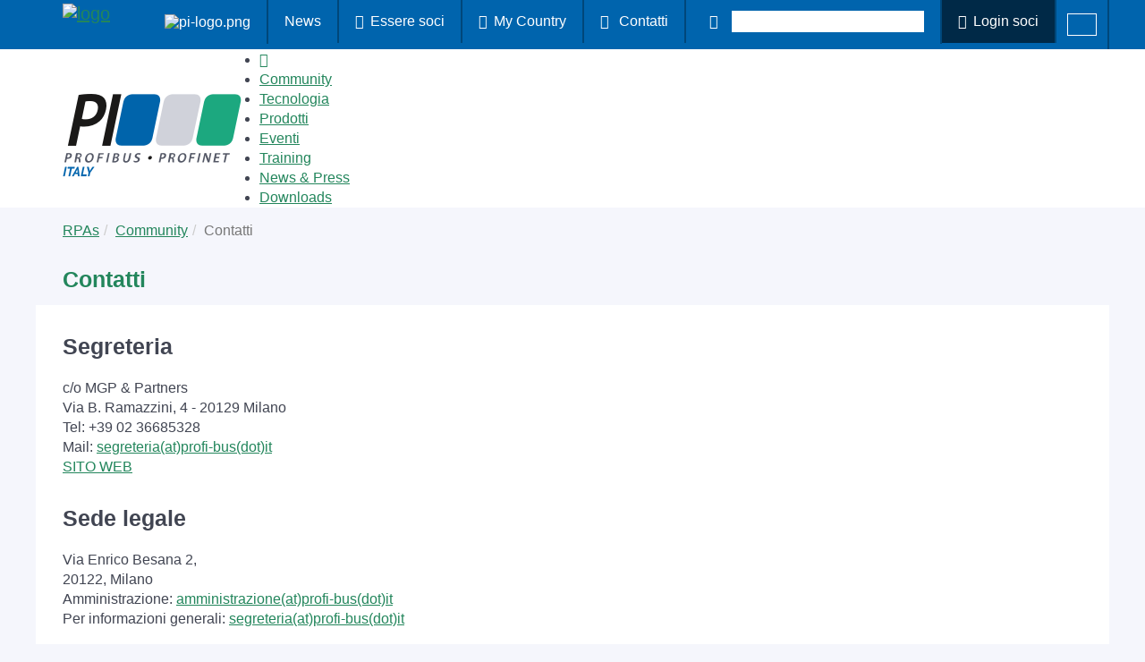

--- FILE ---
content_type: text/html; charset=utf-8
request_url: https://it.profibus.com/community-italia/contatti
body_size: 8655
content:
<!DOCTYPE html>
<html lang="en-US">
<head>

<meta charset="utf-8">
<!-- 
	created by werkraum GmbH - https://werkraum.net - info@werkraum.net - Ihre TYPO3 Agentur in Karlsruhe

	This website is powered by TYPO3 - inspiring people to share!
	TYPO3 is a free open source Content Management Framework initially created by Kasper Skaarhoj and licensed under GNU/GPL.
	TYPO3 is copyright 1998-2026 of Kasper Skaarhoj. Extensions are copyright of their respective owners.
	Information and contribution at https://typo3.org/
-->


<link rel="icon" href="/typo3conf/ext/wrprofibus_template/Resources/Public/favicon.ico" type="image/vnd.microsoft.icon">
<title>Contatti - it.profibus.com</title>
<meta http-equiv="x-ua-compatible" content="IE=edge" />
<meta name="generator" content="TYPO3 CMS" />
<meta name="viewport" content="width=device-width,initial-scale=1" />
<meta name="robots" content="index,follow" />
<meta name="author" content="/329/925/926/164" />
<meta property="og:title" content="Contatti" />
<meta name="twitter:card" content="summary" />
<meta name="apple-mobile-web-app-capable" content="no" />
<meta name="google" content="notranslate" />

<link rel="stylesheet" href="/typo3temp/assets/compressed/merged-2224c60a326c9140a2d7ddfd6d6bff49.css?1768820731" media="all">
<link rel="stylesheet" href="/typo3temp/assets/compressed/merged-e8350bacff63e946a1fb722b240bd320.css?1768820733" media="all">




<script>
/*<![CDATA[*/
/*TS_inlineJS*/
    (function(){const t=document.createElement("link").relList;if(t&&t.supports&&t.supports("modulepreload"))return;for(const e of document.querySelectorAll('link[rel="modulepreload"]'))n(e);new MutationObserver(e=>{for(const r of e)if(r.type==="childList")for(const o of r.addedNodes)o.tagName==="LINK"&&o.rel==="modulepreload"&&n(o)}).observe(document,{childList:!0,subtree:!0});function i(e){const r={};return e.integrity&&(r.integrity=e.integrity),e.referrerpolicy&&(r.referrerPolicy=e.referrerpolicy),e.crossorigin==="use-credentials"?r.credentials="include":e.crossorigin==="anonymous"?r.credentials="omit":r.credentials="same-origin",r}function n(e){if(e.ep)return;e.ep=!0;const r=i(e);fetch(e.href,r)}})();
  var _paq = window._paq = window._paq || [];
  /* tracker methods like "setCustomDimension" should be called before "trackPageView" */
  _paq.push(["setDoNotTrack", true]);

  _paq.push(["disableCookies"]);
  _paq.push(['trackPageView']);
  _paq.push(['enableLinkTracking']);
  _paq.push(['trackAllContentImpressions']);
  (function() {
    var u="https://piwik.profibus.com/";
    _paq.push(['setTrackerUrl', u+'piwik.php']);
    _paq.push(['setSiteId', 7]);
    var d=document, g=d.createElement('script'), s=d.getElementsByTagName('script')[0];
    g.type='text/javascript'; g.async=true; g.defer=true; g.src=u+'piwik.js'; s.parentNode.insertBefore(g,s);
  })();


/*]]>*/
</script>

<link rel='alternate' hreflang='en-US' href='https://it.profibus.com/community-italia/contatti'>
<link rel="preload" href="/typo3conf/ext/site_package/Resources/Public/static/woff2/pt-sans-latin-400-normal.woff2" as="font" type="font/woff2" crossorigin>
<link rel="preload" href="/typo3conf/ext/site_package/Resources/Public/static/woff2/pt-sans-latin-700-normal.woff2" as="font" type="font/woff2" crossorigin>
<link rel="preload" href="/typo3conf/ext/site_package/Resources/Public/static/woff2/pt-sans-latin-400-italic.woff2" as="font" type="font/woff2" crossorigin>
<link rel="preload" href="/typo3conf/ext/site_package/Resources/Public/static/ttf/Linearicons.ttf" as="font" type="font/ttf" crossorigin>
<link rel="canonical" href="https://it.profibus.com/community-italia/contatti"/>

<script data-ignore="1">const cookieConsentConfiguration = JSON.parse('{"cookieName":"cookie_consent","expiryDays":365,"hideOnInit":false,"pushConsentToTagManager":false,"lazyloading":false,"lazyloadingTimeout":120,"containerId":"cookie-consent"}');</script>
</head>
<body id="p5274" class="page-5274 pagelevel-2 language-0 backendlayout-simple layout-default">

<header id="page-header"  class=""><div class="snetwork-bar hidden-xs hidden-sm"><div class="container"><div class="row"><div class="snetwork-bar-panel"><a class="navbar-brand navbar-brand-image visibler" href="/"><img alt=" logo" src="/typo3conf/ext/wrprofibus/Resources/Public/Images/PI_Logo_solid_white.png" width="2539" height="982" /></a><ul class="networkbar-login"><li title="profibus.com" class="hidden-xs hidden-sm"><a href="https://www.profibus.com/"><img src="/typo3conf/ext/wrprofibus_template/Resources/Public/images/logo/pi-logo.png" width="39" height="15" alt="pi-logo.png" /></a></li><li><a href="/news-press/informazioni-dai-consorziati">
                News
            </a></li><li><a href="/community-italia/essere-soci" title="Essere soci"><span class="lnr lnr-users2"></span><br class="none">Essere soci
                    </a></li><li><a href="https://www.profibus.com/pi-organization/regional-pi-associations" title="My Country" target="_blank"><span class="lnr lnr-earth"></span><br class="none">My Country
                </a></li><li class="hidden-xs hidden-sm"><a href="/community-italia/contatti" title="Contatti"><span class="lnr lnr-user"></span>
                Contatti
            </a></li><li class="snetwork-bar-search"><form action="/cerca"
              method="get"
              class="snetwork-bar-search-form"
              accept-charset="utf-8"><button type="submit" class="button-link" aria-label="Search Button"><span class="lnr lnr-magnifier"></span></button><label class="snetwork-bar-search-form-input" ><input type="text"
                       class="tx-solr-q js-solr-q tx-solr-suggest tx-solr-suggest-focus"
                       name="tx_solr[q]"
                       aria-label="Search"
                       autocomplete="off"></label></form></li><li class="snetwork-bar-login"><a title="Login" rel="nofollow" href="/login-soci?redirect_url=https%3A%2F%2Fit.profibus.com%2Fcommunity-italia%2Fcontatti%3Ftx_wrprofibus_banner_pi1%255Bredirect%255D%3D419"><span class="lnr lnr-lock"></span><br class="none">Login soci
                        </a></li></ul><ul id="language_menu" class="language-menu notranslate "><li class=""><a href="https://it.profibus.com/community-italia/contatti" hreflang="en-US" title="English"><i class="flag-icon flag-icon-multiple"></i><span>English</span></a></li></ul></div></div></div><img alt="head-art-1" src="/typo3conf/ext/wrprofibus_template/Resources/Public/images/header-network-right.png" class="header-bg-image-right hidden-xs hidden-sm"><img alt="head-art-2" src="/typo3conf/ext/wrprofibus_template/Resources/Public/images/header-network-left.png" class="header-bg-image-left hidden-xs hidden-sm"></div><div class="container-fluid nav-panel-mobile"><div class="row"><div class="container"><div class="row"><div class="col-xs-4 col-md-2 hider"><a class="navbar-brand navbar-brand-image visibler" href="/"><img src="/typo3temp/assets/images/ITALY_pi-logo_05cca8d2d65721525ae672d3f92a244b.png"
                                     alt=" logo"
                                     height="52"
                                     width="180"></a></div><div class="col-xs-8"><button class="navigation-opener visible-xs visible-sm" id="mmenu-open" type="button"><div class="label">Navigation</div><div class="hamburger hamburger--slider"><span class="hamburger-box"><span class="hamburger-inner"></span></span></div></button></div><div class="col-sm-10 hidden-xs hidden-sm"><nav id="main-menu"><div class="main-menu-header"></div><ul class="main-navigation"><li><a href="/"
                                           title="Home"><span class="lnr-home2"></span></a></li><li class=" rootline dropdown"><a href="/community"
               target=""
               title="Community">
                Community
                
            </a><ul class="dropdown-menu"><li class=" "><a href="/community/vision"
               target=""
               title="Vision">
                Vision
            </a></li><li class=" "><a href="/community-italia/struttura-organizzativa-italia"
               target=""
               title="Struttura organizzativa">
                Struttura organizzativa
            </a></li><li class=" "><a href="/community-italia/essere-soci"
               target=""
               title="Essere soci">
                essere soci
            </a></li><li class=" "><a href="/community-italia/i-nostri-consorziati"
               target=""
               title="I nostri consorziati">
                I nostri consorziati
            </a></li><li class=" "><a href="/community-italia/centri-di-competenza"
               target=""
               title="Centri di competenza">
                Centri di competenza
            </a></li><li class="active rootline"><a href="/community-italia/contatti"
               target=""
               title="Contatti">
                Contatti
            </a></li><li class=" "><a href="/community-italia/informazioni-legali"
               target=""
               title="Informazioni legali">
                Informazioni legali
            </a></li></ul></li><li class="  dropdown"><a href="/tecnologia"
               target=""
               title="Tecnologia">
                Tecnologia
                
            </a><ul class="dropdown-menu"><li class=" "><a href="/tecnologia/industria-40"
               target=""
               title="Industria 4.0">
                Industria 4.0
                <i class="lnr lnr-chevron-right"></i><i class="lnr lnr-chevron-down"></i></a><ul class="dropdown-menu"><li class=" "><a href="/tecnologia/industria-40/profinet-su-tsn"
               target=""
               title="PROFINET su TSN">
                PROFINET su TSN
            </a></li><li class=" "><a href="/tecnologia/industria-40/opc-ua-safety"
               target=""
               title="OPC UA Safety">
                OPC UA Safety
            </a></li></ul></li></ul></li><li class="  dropdown"><a href="/prodotti"
               target=""
               title="Prodotti">
                Prodotti
                
            </a><ul class="dropdown-menu"><li class=" "><a href="/prodotti/product-guide"
               target=""
               title="Product Guide">
                Product Guide
            </a></li></ul></li><li class="  dropdown"><a href="/eventi"
               target=""
               title="Eventi">
                Eventi
                
            </a><ul class="dropdown-menu"><li class=" "><a href="/prossimi-eventi"
               target=""
               title="Prossimi eventi">
                Prossimi Eventi
                <i class="lnr lnr-chevron-right"></i><i class="lnr lnr-chevron-down"></i></a><ul class="dropdown-menu"><li class=" "><a href="/prossimi-eventi/ispe-italy-annual-meeting"
               target=""
               title="ISPE Italy Annual Meeting">
                ISPE Italy Annual Meeting
            </a></li></ul></li><li class=" "><a href="/eventi-passati"
               target=""
               title="Eventi passati">
                Eventi passati
                <i class="lnr lnr-chevron-right"></i><i class="lnr lnr-chevron-down"></i></a><ul class="dropdown-menu"><li class=" "><a href="/eventi-passati/2025"
               target=""
               title="2025">
                2025
            </a></li><li class=" "><a href="/eventi-passati/2024"
               target=""
               title="2024">
                2024
            </a></li><li class=" "><a href="/eventi-passati/2023"
               target=""
               title="2023">
                2023
            </a></li><li class=" "><a href="/eventi-passati/2022"
               target=""
               title="2022">
                2022
            </a></li></ul></li></ul></li><li class="  dropdown"><a href="/training"
               target=""
               title="Training">
                Training
                
            </a><ul class="dropdown-menu"><li class=" "><a href="/training/webinar"
               target=""
               title="Webinar">
                Webinar
                <i class="lnr lnr-chevron-right"></i><i class="lnr lnr-chevron-down"></i></a><ul class="dropdown-menu"><li class=" "><a href="/training/webinar/profibus"
               target=""
               title="PROFINET APL">
                PROFINET APL
            </a></li><li class=" "><a href="/training/webinar/profinet"
               target=""
               title="PROFINET">
                PROFINET
            </a></li><li class=" "><a href="/training/webinar/io-link"
               target=""
               title="IO-LINK">
                IO-LINK
            </a></li></ul></li><li class=" "><a href="/training/calendario-corsi"
               target=""
               title="Corsi di formazione certificata">
                Corsi di formazione certificata
            </a></li></ul></li><li class="  dropdown"><a href="/news-press"
               target=""
               title="News &amp; Press">
                News &amp; Press
                
            </a><ul class="dropdown-menu"><li class=" "><a href="/news-press/informazioni-dal-consorzio"
               target=""
               title="Informazioni dal Consorzio">
                Informazioni dal Consorzio
            </a></li><li class=" "><a href="/news-press/informazioni-dai-consorziati"
               target=""
               title="Informazioni dai Consorziati">
                Informazioni dai Consorziati
            </a></li><li class=" "><a href="/news-press/press"
               target=""
               title="Press">
                Press
            </a></li></ul></li><li class="  dropdown"><a href="/downloads"
               target=""
               title="Downloads">
                Downloads
                
            </a><ul class="dropdown-menu"><li class=" "><a href="/downloads/area-soci"
               target=""
               title="Area soci">
                Area soci
            </a></li><li class=" "><a href="/downloads/pi-downloads"
               target=""
               title="PI Downloads">
                PI Downloads
            </a></li></ul></li></ul><div class="main-menu-footer hidden-md hidden-lg"><div class="collapsed" data-toggle="collapse" data-target="#mobile-socials"><span class="lnr lnr-chevron-up"></span><span class="lnr lnr-chevron-down"></span></div><div class="snetworkbar-panel collapse" id="mobile-socials"><ul id="language_menu" class="language-menu notranslate "><li class=""><a href="https://it.profibus.com/community-italia/contatti" hreflang="en-US" title="English"><i class="flag-icon flag-icon-multiple"></i><span>English</span></a></li></ul><ul class="networkbar-login"><li title="profibus.com" class="hidden-xs hidden-sm"><a href="https://www.profibus.com/"><img src="/typo3conf/ext/wrprofibus_template/Resources/Public/images/logo/pi-logo.png" width="39" height="15" alt="pi-logo.png" /></a></li><li><a href="/news-press/informazioni-dai-consorziati">
                News
            </a></li><li><a href="/community-italia/essere-soci" title="Essere soci"><span class="lnr lnr-users2"></span><br class="none">Essere soci
                    </a></li><li><a href="https://www.profibus.com/pi-organization/regional-pi-associations" title="My Country" target="_blank"><span class="lnr lnr-earth"></span><br class="none">My Country
                </a></li><li class="hidden-xs hidden-sm"><a href="/community-italia/contatti" title="Contatti"><span class="lnr lnr-user"></span>
                Contatti
            </a></li><li class="snetwork-bar-search"><form action="/cerca"
              method="get"
              class="snetwork-bar-search-form"
              accept-charset="utf-8"><button type="submit" class="button-link" aria-label="Search Button"><span class="lnr lnr-magnifier"></span></button><label class="snetwork-bar-search-form-input" ><input type="text"
                       class="tx-solr-q js-solr-q tx-solr-suggest tx-solr-suggest-focus"
                       name="tx_solr[q]"
                       aria-label="Search"
                       autocomplete="off"></label></form></li><li class="snetwork-bar-login"><a title="Login" rel="nofollow" href="/login-soci?redirect_url=https%3A%2F%2Fit.profibus.com%2Fcommunity-italia%2Fcontatti%3Ftx_wrprofibus_banner_pi1%255Bredirect%255D%3D419"><span class="lnr lnr-lock"></span><br class="none">Login soci
                        </a></li></ul></div></div></nav></div></div></div></div></div></header><div id="top"></div><div class="body-bg"><a class="sr-only sr-only-focusable" href="#content"><span>Skip to main content</span></a><div id="content" class="main-section layout-default-clean"><div class="section section-maincontent"><div aria-labelledby="breadcrumb" role="navigation" class="breadcrumb-section hidden-xs hidden-sm"><div class="container"><p class="sr-only" id="breadcrumb">You are here:</p><ol class="breadcrumb"><li class=""><a href="" target="" title="RPAs"><span>RPAs</span></a></li><li class=""><a href="/community" target="" title="Community"><span>Community</span></a></li><li class="active"><span>Contatti</span></li></ol></div></div><div class="container"><h1 class="h3 subpage-title">Contatti</h1></div><div class="container container-with-bg"><!--TYPO3SEARCH_begin--><div id="c23444" class="frame frame-type-text frame-layout-0 default  image-zoom-0" style="--teaser-bg-color: ; --teaser-bg-hover-color: ; "><div class="frame-layout-0-wrapper"><div class="content-header  frame-space-before- frame-space-after-"><h2 class="" data-match-height="title"><span>Segreteria</span></h2></div><div data-match-height="text"><p>c/o&nbsp;MGP &amp; Partners&nbsp;<br> Via B. Ramazzini, 4 - 20129 Milano<br> Tel: +39 02 36685328<br> Mail: <a href="#" data-mailto-token="kygjrm8qcepcrcpgyYnpmdg+zsq,gr" data-mailto-vector="-2">segreteria(at)profi-bus(dot)it</a><br><a href="https://it.profibus.com/" target="_blank">SITO WEB</a></p></div></div></div><div id="c225008" class="frame frame-type-textmedia frame-layout-0 default  image-zoom-0" style="--teaser-bg-color: ; --teaser-bg-hover-color: ; "><div class="frame-layout-0-wrapper"><div class="content-header  frame-space-before- frame-space-after-"><h2 class="" data-match-height="title"><span>Sede legale</span></h2></div><div class="row bodytext"><div class="col-xs-12"><p>Via Enrico Besana 2,</p><p>20122, Milano</p><p>Amministrazione: <a href="#" data-mailto-token="kygjrm8ykkglgqrpyxgmlcYnpmdg+zsq,gr" data-mailto-vector="-2">amministrazione(at)profi-bus(dot)it</a><br> Per informazioni generali: <a href="#" data-mailto-token="kygjrm8qcepcrcpgyYnpmdg+zsq,gr" data-mailto-vector="-2">segreteria(at)profi-bus(dot)it</a></p></div></div></div></div><div id="c23441" class="frame frame-type-header frame-layout-0 default  image-zoom-0" style="--teaser-bg-color: ; --teaser-bg-hover-color: ; "><div class="frame-layout-0-wrapper"><div class="content-header  frame-space-before- frame-space-after-"><h2 class="" data-match-height="title"><span>Centri di Competenza PROFIBUS e PROFINET</span></h2></div></div></div><div id="c23440" class="frame frame-type-textmedia frame-layout-0 default offset-top image-zoom-0" style="--teaser-bg-color: ; --teaser-bg-hover-color: ; "><div class="frame-layout-0-wrapper"><div class="content-header  frame-space-before- frame-space-after-"></div><div class="row bodytext"><div class="col-xs-12"><p><strong>CSMT Gestione S.c.a.r.l.</strong><br> Via delle Branze 45<br> 25123&nbsp;Brescia<br> Tel: +39.030 6595111<br> Per questioni relative a PROFIBUS: <a href="#" data-mailto-token="kygjrm8npmdgzsqYaqkr,gr" data-mailto-vector="-2">profibus(at)csmt(dot)it</a><br> Per questioni relative a PROFINET: <a href="#" data-mailto-token="kygjrm8npmdglcrYaqkr,gr" data-mailto-vector="-2">profinet(at)csmt(dot)it</a><br><a href="http://www.csmt.it/profibus-profinet/" title="Opens external link in new window" target="_blank" rel="noreferrer">www.csmt.it/profibus-profinet/</a></p></div></div></div></div><div id="c23439" class="frame frame-type-textmedia frame-layout-0 default offset-top image-zoom-0" style="--teaser-bg-color: ; --teaser-bg-hover-color: ; "><div class="frame-layout-0-wrapper"><div class="content-header  frame-space-before- frame-space-after-"></div><div class="row bodytext"><div class="col-xs-12"><p><strong>Genoa Fieldbus Competence Centre Srl</strong><br> Via Greto di Cornigliano 6R int.38<br> 16152 Genova<br> Tel: +39.010.86.02.580<br> Per questioni relative a PROFIBUS: <a href="#" data-mailto-token="kygjrm8qsnnmprm,npmdgzsqYedaa,gr" data-mailto-vector="-2">supporto.profibus(at)gfcc(dot)it</a><br> Per questioni relative a PROFINET: <a href="#" data-mailto-token="kygjrm8qsnnmprm,npmdgzsqYedaa,gr" data-mailto-vector="-2">supporto.profinet(at)gfcc(dot)it</a><br><a href="http://www.gfcc.it/" target="_blank" rel="noreferrer">www.gfcc.it</a></p></div></div></div></div><div id="c221293" class="frame frame-type-header frame-layout-0 default  image-zoom-0" style="--teaser-bg-color: ; --teaser-bg-hover-color: ; "><div class="frame-layout-0-wrapper"><div class="content-header  frame-space-before- frame-space-after-"><h2 class="" data-match-height="title"><span>Centri di Competenza IO-Link</span></h2></div></div></div><div id="c221288" class="frame frame-type-textmedia frame-layout-0 default offset-top image-zoom-0" style="--teaser-bg-color: ; --teaser-bg-hover-color: ; "><div class="frame-layout-0-wrapper"><div class="content-header  frame-space-before- frame-space-after-"></div><div class="row bodytext"><div class="col-xs-12"><p><strong>Duplomatic MS S.p.a.</strong></p><p>Via Mario Re Depaolini, 24</p><p>20015 Parabiago (Mi)</p><p>Tel: +39 0331 895111</p><p><a href="#" data-mailto-token="kygjrm8gm+jgliYbsnjmkyrga,amk" data-mailto-vector="-2">io-link(at)duplomatic(dot)com</a></p><p><a href="http://www.duplomatic.com/" target="_blank" rel="noreferrer">www.duplomatic.com</a></p></div></div></div></div><!--TYPO3SEARCH_end--><div id="c221865" class="frame frame-type-list frame-layout-0 default  image-zoom-0" style="--teaser-bg-color: ; --teaser-bg-hover-color: ; "><div class="frame-layout-0-wrapper"><div class="content-header  frame-space-before- frame-space-after-"></div><div class="row tx-pxdbanner-pi1"><div class="banner" data-banner-mode="1" data-banner-delay="10000" id="banner221865" style="height: 210px; display: block;"><div class="hidden banner-item first-banner" style="height: 164px;"><div class="single-banner" data-id="532"><a href="https://it.profibus.com/community-italia/contatti?tx_wrprofibus_banner_pi1%5Baction%5D=track&amp;tx_wrprofibus_banner_pi1%5Bredirect%5D=532&amp;cHash=7a0b731f6c0492536f895ee76ad5946d"
           title=""
           target="_blank"
           aria-label="Open Link to "
           rel="noopener nofollow"
        ><img data-src="https://it.profibus.com/index.php?eID=dumpFile&amp;t=p&amp;p=207074&amp;token=fa4546a816aee7781ec0c28d27d00893474c7e26"
                             data-extension="jpg"
                             alt="bannerino_homepage_blog.jpg"
                             title=""
                             loading="lazy"
                             height="120"
                             width="346"
                        /></a></div></div><div class="hidden banner-item " style="height: 164px;"><div class="single-banner" data-id="544"><a href="https://it.profibus.com/community-italia/contatti?tx_wrprofibus_banner_pi1%5Baction%5D=track&amp;tx_wrprofibus_banner_pi1%5Bredirect%5D=544&amp;cHash=7a0b731f6c0492536f895ee76ad5946d"
           title=""
           target="_blank"
           aria-label="Open Link to "
           rel="noopener nofollow"
        ><img data-src="https://it.profibus.com/index.php?eID=dumpFile&amp;t=p&amp;p=209810&amp;token=68a1cb8edd3910f79c9cab5a2ef513101650088f"
                             data-extension="jpg"
                             alt="bannerino_NL.jpg"
                             title=""
                             loading="lazy"
                             height="120"
                             width="346"
                        /></a></div></div><div class="hidden banner-item " style="height: 164px;"><div class="single-banner" data-id="606"><a href="https://it.profibus.com/community-italia/contatti?tx_wrprofibus_banner_pi1%5Baction%5D=track&amp;tx_wrprofibus_banner_pi1%5Bredirect%5D=606&amp;cHash=7a0b731f6c0492536f895ee76ad5946d"
           title=""
           target="_blank"
           aria-label="Open Link to "
           rel="noopener nofollow"
        ><img data-src="https://it.profibus.com/index.php?eID=dumpFile&amp;t=p&amp;p=291495&amp;token=cc6ab6fdc05886a28f4d1932b9c59a39e334b897"
                             data-extension="png"
                             alt="Banner_tR.png"
                             title=""
                             loading="lazy"
                             height="120"
                             width="346"
                        /></a></div></div><div class="hidden banner-item " style="height: 164px;"><div class="single-banner" data-id="611"><a href="https://it.profibus.com/community-italia/contatti?tx_wrprofibus_banner_pi1%5Baction%5D=track&amp;tx_wrprofibus_banner_pi1%5Bredirect%5D=611&amp;cHash=7a0b731f6c0492536f895ee76ad5946d"
           title=""
           target="_blank"
           aria-label="Open Link to "
           rel="noopener nofollow"
        ><img data-src="https://it.profibus.com/index.php?eID=dumpFile&amp;t=p&amp;p=353300&amp;token=a37748834c453171f8f589240ed478613834be24"
                             data-extension="png"
                             alt="Banner_Ever_Motion_Solutions__drive.png"
                             title=""
                             loading="lazy"
                             height="120"
                             width="346"
                        /></a></div></div><div class="hidden banner-item " style="height: 164px;"><div class="single-banner" data-id="612"><a href="https://it.profibus.com/community-italia/contatti?tx_wrprofibus_banner_pi1%5Baction%5D=track&amp;tx_wrprofibus_banner_pi1%5Bredirect%5D=612&amp;cHash=7a0b731f6c0492536f895ee76ad5946d"
           title=""
           target="_blank"
           aria-label="Open Link to "
           rel="noopener nofollow"
        ><img data-src="https://it.profibus.com/index.php?eID=dumpFile&amp;t=p&amp;p=372018&amp;token=646f88e0d170401139d223a9106b538cb88a5406"
                             data-extension="png"
                             alt="Firma_e-mail_NXT__650_x_250_px__27_.png"
                             title=""
                             loading="lazy"
                             height="120"
                             width="346"
                        /></a></div></div><div class="hidden banner-item " style="height: 164px;"><div class="single-banner" data-id="615"><a href="https://it.profibus.com/community-italia/contatti?tx_wrprofibus_banner_pi1%5Baction%5D=track&amp;tx_wrprofibus_banner_pi1%5Bredirect%5D=615&amp;cHash=7a0b731f6c0492536f895ee76ad5946d"
           title=""
           target="_blank"
           aria-label="Open Link to "
           rel="noopener nofollow"
        ><img data-src="https://it.profibus.com/index.php?eID=dumpFile&amp;t=p&amp;p=440307&amp;token=171742960b36a97ba1ad155366e27552199fe46e"
                             data-extension="png"
                             alt="Banner_Articolo_Profinet__1_.png"
                             title=""
                             loading="lazy"
                             height="120"
                             width="346"
                        /></a></div></div></div></div></div></div></div></div></div><div class="section section-technology subpage"><div class="container" style="padding: 0"><div class="tech-white-bg"><div id="c234179" class="frame frame-type-textmedia frame-layout-0 default offset-top image-zoom-0" style="--teaser-bg-color: #F5F6FC; --teaser-bg-hover-color: #F9FAFD; "><div class="frame-layout-0-wrapper"><div class="content-header  frame-space-before- frame-space-after-"></div><div class="row ce-gallery-container" data-match-height="container"><div class="col-md-12 ce-gallery-item" data-match-height="item"><figure class="image imagesize-0"><picture><source data-variant="default" data-maxwidth="1200" media="(min-width: 1200px)" srcset="https://it.profibus.com/index.php?eID=dumpFile&amp;t=p&amp;p=207126&amp;token=905ecaf9b29952d3d1970cbdb72d0d71b9ff2dcb 1x"><source data-variant="large" data-maxwidth="992" media="(min-width: 992px)" srcset="https://it.profibus.com/index.php?eID=dumpFile&amp;t=p&amp;p=207127&amp;token=958c46ce6f8d892a898a7fe22d5431f8f409a080 1x"><source data-variant="medium" data-maxwidth="768" media="(min-width: 768px)" srcset="https://it.profibus.com/index.php?eID=dumpFile&amp;t=p&amp;p=207128&amp;token=ef780d4197ae3cfe3029331526f2f7f525621c87 1x"><source data-variant="small" data-maxwidth="576" media="(min-width: 576px)" srcset="https://it.profibus.com/index.php?eID=dumpFile&amp;t=p&amp;p=207129&amp;token=456d80ee353079b96eac0fa40e6f3d4e75a2d008 1x"><source data-variant="extrasmall" data-maxwidth="374"  srcset="https://it.profibus.com/index.php?eID=dumpFile&amp;t=p&amp;p=207130&amp;token=8692b695f62ee173b3f1ad577b9e002fb6e13809 1x"><img loading="lazy" fetchpriority="auto" src="https://it.profibus.com/index.php?eID=dumpFile&amp;t=f&amp;f=216727&amp;token=72ecaffaf5018efa933645b03d9e0f6b36904c56" width="1785" height="110" data-intrinsicsize="1785x110" title="" alt="banner_per_homepage.png"></picture></figure></div></div><div class="row bodytext"><div class="col-xs-12"></div></div></div></div><a id="c208974"></a><div class=" frame-space-before- frame-space-after-"><ul class="nav nav-tabs" id="tablist-208974" role="tablist"></ul><div class="tab-content"></div></div></div></div></div><footer id="page-footer" class=""><section class="section footer-section footer-section-content"><div class="container"><div class="row"><div class="col-sm-4"><div id="c209236" class="frame frame-type-textmedia frame-layout-0 default  image-zoom-0" style="--teaser-bg-color: #F5F6FC; --teaser-bg-hover-color: #F9FAFD; "><div class="frame-layout-0-wrapper"><div class="content-header  frame-space-before- frame-space-after-"><h2 class="" data-match-height="title"><span>Chi siamo</span></h2></div><div class="row bodytext"><div class="col-xs-12"><p><span style="font-size:9.0pt">Fondato nel 1994, Consorzio PI Italia è parte di PROFIBUS &amp; PROFINET International (PI), la più grande organizzazione per la comunicazione industriale.<br> Il Consorzio PI Italia raggruppa in Italia le aziende che condividono le tecnologie più influenti nel campo della comunicazione industriale e che combinano la loro esperienza e professionalità per trasformare le idee in standard, gli standard in prodotti innovativi e i prodotti innovativi in soluzioni complete per l'automazione.</span></p><p>&nbsp;</p><p>&nbsp;</p><p>&nbsp;</p></div></div></div></div></div><div class="col-sm-4"><div id="c209237" class="frame frame-type-textmedia frame-layout-0 default  image-zoom-0" style="--teaser-bg-color: ; --teaser-bg-hover-color: ; "><div class="frame-layout-0-wrapper"><div class="content-header  frame-space-before- frame-space-after-"><h2 class="" data-match-height="title"><span>Contatti</span></h2></div><div class="row bodytext"><div class="col-xs-12"><p>Consorzio PROFIBUS e PROFINET Italia<br> Via Enrico Besana 2,<br> 20122 Milano - ITALIA<br> Tel. +39 02 36685328<br> Email segreteria@profi-bus.it<br> P. IVA 11432840152</p><p>&nbsp;</p><p>&nbsp;</p><p>&nbsp;</p><p>&nbsp;</p><p>&nbsp;</p></div></div></div></div></div><div class="col-sm-4"><div id="c209238" class="frame frame-type-textmedia frame-layout-0 default  image-zoom-0" style="--teaser-bg-color: ; --teaser-bg-hover-color: ; "><div class="frame-layout-0-wrapper"><div class="content-header  frame-space-before- frame-space-after-"><h2 class="" data-match-height="title"><span>Link</span></h2></div><div class="row bodytext"><div class="col-xs-12"><p><a href="http://www.profibus.com/" target="_blank">PI International</a><br><a href="/tecnologia">Tecnologia</a><br><a href="/prodotti">Prodotti</a><br><a href="/community-italia/informazioni-legali">Informazioni legali</a><br><br></p></div></div></div></div><div class="snetwork-bar"><h3 class="h4 footer-only" data-match-height="title" style="height: 22px;"><span>Social Media</span></h3><ul class="networkbar-socials"><li><a href="https://www.linkedin.com/company/consorzio-profibus-e-profinet-italia---p-i-/" target="_blank"><img src="/typo3conf/ext/wrprofibus_template/Resources/Public/images/linked-i-n.svg" width="28" height="28" loading="lazy" alt="linkedin"></a></li></ul></div></div></div></div></section><section class="section section-small footer-section footer-section-meta"><div class="container"><div class="row"><div class="col-sm-4"><div class="frame frame-small default copyright"><p>© 2025 PROFIBUS Nutzerorganisation e.V.</p></div></div><div class="col-sm-4"></div><div class="col-sm-4"><h4>Share Our Vision for Automation</h4></div></div></div></section></footer><a class="scroll-top notranslate" title="Scroll to top" href="#top"><span class="lnr lnr-chevron-up"></span></a></div>
<script src="/typo3temp/assets/compressed/merged-2a2c61405291f2bd4998da5c483517c8-a001e2b1208d563cd6475f1a30aa7ac4.js?1768820727"></script>
<script src="/typo3conf/ext/site_package/Resources/Public/static/main.js?1768820673" type="module"></script>
<script src="/typo3conf/ext/site_package/Resources/Public/static/consent.js?1768820673" type="module"></script>
<style>
        #language_menu li > a > span { display: none; }
    </style>
<script>
/*<![CDATA[*/
/*TS_inlineFooter*/

    containerBreakpointSmall = 500;
    containerBreakpointTiny = 300;

/*]]>*/
</script>
<div id="cookie-consent" class="cookie-consent-container" style="display: none;">
    <div class="consent-modal">
    
      <strong class="cookie-headline">Cookie Settings</strong>
    
    <div class="hint"><p>We use cookies on our website. Some of them are technically necessary, while others help us to improve this website or provide additional functionality.</p></div>

    

<form autocomplete="off" action="/?tx_mindshapecookieconsent_consent%5Baction%5D=consent&amp;tx_mindshapecookieconsent_consent%5Bcontroller%5D=Consent&amp;type=8641&amp;cHash=3f652ef103d5d02d9bed19a875326135" method="post">
<div>
<input type="hidden" name="tx_mindshapecookieconsent_consent[__referrer][@extension]" value="" />
<input type="hidden" name="tx_mindshapecookieconsent_consent[__referrer][@controller]" value="Standard" />
<input type="hidden" name="tx_mindshapecookieconsent_consent[__referrer][@action]" value="consent/Modal" />
<input type="hidden" name="tx_mindshapecookieconsent_consent[__referrer][arguments]" value="YTowOnt90a66f0234384b2e69964d83c05138fd88e4a38b2" />
<input type="hidden" name="tx_mindshapecookieconsent_consent[__referrer][@request]" value="{&quot;@extension&quot;:null,&quot;@controller&quot;:&quot;Standard&quot;,&quot;@action&quot;:&quot;consent\/Modal&quot;}bfb549228739a9c127b8e42ad2c9c54700907ca0" />
<input type="hidden" name="tx_mindshapecookieconsent_consent[__trustedProperties]" value="{&quot;consent&quot;:{&quot;isAjaxRequest&quot;:1,&quot;currentUrl&quot;:1,&quot;selectAll&quot;:1,&quot;deny&quot;:1,&quot;cookieOptions&quot;:[1,1]}}2e6344ed7dd128b9c9699799c93266712a64d201" />
</div>


    <input class="is-ajax" type="hidden" name="tx_mindshapecookieconsent_consent[consent][isAjaxRequest]" value="0" />
    <input type="hidden" name="tx_mindshapecookieconsent_consent[consent][currentUrl]" value="https://it.profibus.com/community-italia/contatti?tx_wrprofibus_banner_pi1%5Bredirect%5D=419" />

    

    <ul class="options">
        <li>
            <label for="modal-option-necessary" class="label">
                <input id="modal-option-necessary" class="option-necessary" type="checkbox" checked disabled>
                Necessary cookies
                <span class="checkmark"></span>
            </label>
        </li>
        
            
        
            
        
            
                <li>
                    <label for="modal-option-48" class="label">
                        <input id="modal-option-48" class="option" type="checkbox" value="48">
                        External media
                        <span class="checkmark"></span>
                    </label>
                </li>
            
        
    </ul>




    <div class="buttons">
        
            <button class="select-all btn btn-primary" type="submit" name="tx_mindshapecookieconsent_consent[consent][selectAll]" value="1">
                Select all
            </button>
        

        <button class="deny btn btn--secondary" type="submit" name="tx_mindshapecookieconsent_consent[consent][deny]" value="1">
            Deny
        </button>

        <button class="save btn btn--secondary" type="submit" name="tx_mindshapecookieconsent_consent[consent][selectAll]" value="0">
            Save
        </button>
    </div>

    <div class="">
        <a href="#" class="show-details">
            <span class="more">Show details</span>
            <span class="less">Hide details</span>
        </a>
        <div class="footer-links text-center">
            <a href="https://www.profibus.com/head/imprint" target="_blank">Imprint</a>&nbsp;|&nbsp;<a href="https://www.profibus.com/head/privacy-policy" target="_blank">Datapolicy</a>
        </div>
    </div>

    <div class="details">
        <div class="detail">
            <div class="option-wrapper">
                <strong class="option-headline">Necessary cookies</strong>
                <p>Necessary cookies enable basic functions and are necessary for the proper functioning of the website.</p>

                <div class="necessary-cookieoptions">
                    
                        <div class="option-detail-wrapper">
                            <div class="option-detail cookie-option">
                                <label for="modal-cookieoption-46" class="label">
                                    <input id="modal-cookieoption-46" class="option-necessary" type="checkbox" checked disabled>
                                    Cookie Consent
                                    <span class="checkmark"></span>
                                </label>
                            </div>
                            

    
        <div class="option-detail option-name">
            <strong class="option-title">Name:</strong>
            <span class="option-value">cookie_consent</span>
        </div>
    
    
    
        <div class="option-detail option-purpose">
            <strong class="option-title">Purpose:</strong>
            <span class="option-value">This cookie stores the selected consent options of the user</span>
        </div>
    
    
        <div class="option-detail option-duration">
            <strong class="option-title">Cookie duration:</strong>
            <span class="option-value">1 year</span>
        </div>
    


                        </div>
                    
                </div>
            </div>
            
                
            
                
            
                
                    <div class="option-wrapper">
                        <strong class="option-headline">External media</strong>
                        <p>In order to be able to display content from video platforms and social media platforms, cookies are set by these external media.</p>

                        <div class="cookieoptions" data-parent="#modal-option-48">
                            
                                <div class="option-detail-wrapper">
                                    <div class="option-detail cookie-option">
                                        <label for="modal-cookieoption-youtube" class="label">
                                            <input type="hidden" name="tx_mindshapecookieconsent_consent[consent][cookieOptions]" value="" /><input data-identifier="youtube" id="modal-cookieoption-youtube" type="checkbox" name="tx_mindshapecookieconsent_consent[consent][cookieOptions][]" value="47" />
                                            YouTube
                                            <span class="checkmark"></span>
                                        </label>
                                    </div>
                                    

    
    
    
    


                                </div>
                            
                                <div class="option-detail-wrapper">
                                    <div class="option-detail cookie-option">
                                        <label for="modal-cookieoption-vimeo" class="label">
                                            <input data-identifier="vimeo" id="modal-cookieoption-vimeo" type="checkbox" name="tx_mindshapecookieconsent_consent[consent][cookieOptions][]" value="48" />
                                            Vimeo
                                            <span class="checkmark"></span>
                                        </label>
                                    </div>
                                    

    
    
    
    


                                </div>
                            
                        </div>
                    </div>
                
            
        </div>
    </div>
</form>








  </div>
  </div>
</body>
</html>